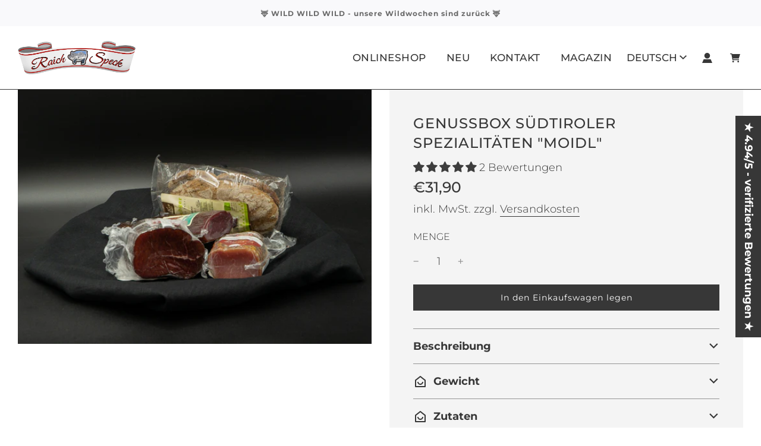

--- FILE ---
content_type: text/css
request_url: https://raich-speck.it/cdn/shop/t/7/assets/section-events-calendar.min.css?v=152409923730193298621691151604
body_size: 1152
content:
@charset "UTF-8";.text-link,a{color:var(--link-color);text-decoration:none;background:0 0}button{overflow:visible}button[disabled],html input[disabled]{cursor:default}.btn,.btn--secondary,.rte .btn,.rte .btn--secondary,.spr-button{-webkit-user-select:none;-moz-user-select:none;-ms-user-select:none;user-select:none;display:inline-block;padding:8px 10px;width:auto;margin:0;line-height:1.42;font-weight:700;text-decoration:none;text-align:center;vertical-align:middle;white-space:nowrap;cursor:pointer;border:1px solid transparent;-webkit-appearance:none;-moz-appearance:none;border-radius:0;transition:all .15s ease-in-out 0s;background-color:var(--primary-btn-bg-color);color:var(--primary-btn-text-color)}.btn--secondary:hover,.btn:hover,.rte .btn:hover,.spr-button:hover{background-color:var(--primary-btn-bg-hover-color);color:var(--primary-btn-text-hover-color)}.btn--secondary:active,.btn--secondary:focus,.btn:active,.btn:focus,.rte .btn:active,.rte .btn:focus,.spr-button:active,.spr-button:focus{background-color:var(--primary-btn-bg-color);color:var(--primary-btn-text-color)}.btn--secondary[disabled],.btn.disabled,.btn[disabled],.disabled.btn--secondary,.rte .btn.disabled,.rte .btn[disabled],.spr-button.disabled,.spr-button[disabled]{cursor:default;color:#b6b6b6;background-color:#f6f6f6}.btn--secondary,.rte .btn--secondary{background-color:var(--secondary-btn-bg-color);color:var(--secondary-btn-text-color)}.btn--secondary:active,.btn--secondary:focus,.btn--secondary:hover,.rte .btn--secondary:active,.rte .btn--secondary:focus,.rte .btn--secondary:hover{background-color:var(--secondary-btn-bg-hover-color);color:var(--secondary-btn-bg-text-hover-color)}.btn--small{padding:4px 5px;font-size:var(--body-font-size-12-to-em)}.btn--large{padding:12px 15px;font-size:var(--body-font-size-16-to-em)}.btn--full{width:100%}.text-link{display:inline;border:0 none;background:0 0;padding:0;margin:0}.account-section--btn,.article-comment--btn,.btn--full,.btn--load-more,.btn--secondary,.cart--button-checkout,.cart--button-update,.contact-form .btn,.newsletter-footer input.footer-email-submit,.out-of-stock-form .btn,.section-contact-form .btn,.shopify-challenge__button,.spr-button{border-radius:var(--alt-btn-border-radius);font-weight:var(--alt-btn-font-weight);font-style:var(--alt-btn-font-style);margin-top:15px;text-transform:var(--button-text-case);padding:10px 20px;font-size:var(--button-font-size-px);letter-spacing:var(--button-text-spacing-px);display:inline-block}.account-section--btn,.btn--load-more,.shopify-challenge__button,.spr-button{margin-top:0;padding:10px 20px;border:0;background-color:var(--primary-btn-bg-color);color:var(--primary-btn-text-color);display:inline-block}.account-section--btn:focus,.account-section--btn:hover,.btn--load-more:focus,.btn--load-more:hover,.shopify-challenge__button:focus,.shopify-challenge__button:hover,.spr-button:focus,.spr-button:hover{background-color:var(--primary-btn-bg-hover-color);color:var(--primary-btn-text-hover-color)}.account-section--btn,.advanced-layout--hero__text-block .btn,.advanced-layout--hero__text-block .btn--secondary,.ajaxcart__footer .cart__checkout,.btn--full,.btn--load-more,.footer-email-submit,.homepage-featured-box-btn,.homepage-section-btn,.mobile-facets__open,.onboarding--sold-out a.btn,.quick-add-button,.quick-add-button-onboarding,.quick-add-button-variants,.shop-now-button,.shop-now-button-onboarding,.shopify-challenge__button,.show-view-all--button .btn,.sold-out-button,.spr-button{border-radius:var(--alt-btn-border-radius);font-weight:var(--alt-btn-font-weight);font-style:var(--alt-btn-font-style);background:var(--primary-btn-bg-color);color:var(--primary-btn-text-color);transition:all .15s ease-in-out 0s;display:inline-block;padding:10px 35px;text-transform:var(--button-text-case);letter-spacing:var(--button-text-spacing-px);font-size:var(--button-font-size-px);cursor:pointer;pointer-events:auto;border:0}.quick-add-button-onboarding,.sold-out-button{pointer-events:none;cursor:default}.sold-out-button{background-color:var(--primary-btn-bg-color-opacity50)}.shopify-payment-button{display:block;width:100%}#AddToCart,.shopify-product-form .shopify-payment-button__button--unbranded{border-radius:var(--alt-btn-border-radius);font-weight:var(--alt-btn-font-weight);font-style:var(--alt-btn-font-style);background:var(--primary-btn-bg-color);color:var(--primary-btn-text-color);transition:all .15s ease-in-out 0s;display:inline-block;padding:10px 35px;text-transform:var(--button-text-case);letter-spacing:var(--button-text-spacing-px);font-size:var(--button-font-size-px);line-height:1.42;min-height:44px;margin:0 0 10px 0;transition:color .25s ease-in-out,background .25s ease-in-out,border .25s ease-in-out;word-wrap:break-word;white-space:normal;width:100%}#AddToCart:active:not([disabled]),#AddToCart:focus:not([disabled]),#AddToCart:hover:not([disabled]),.shopify-product-form .shopify-payment-button__button--unbranded:active:not([disabled]),.shopify-product-form .shopify-payment-button__button--unbranded:focus:not([disabled]),.shopify-product-form .shopify-payment-button__button--unbranded:hover:not([disabled]){background:var(--primary-btn-bg-hover-color);color:var(--primary-btn-text-hover-color)}#AddToCart:hover,.shopify-product-form .shopify-payment-button__button--unbranded:hover{background:var(--primary-btn-bg-hover-color);color:var(--primary-btn-text-hover-color)}.shopify-product-form .shopify-payment-button__button--branded{border-radius:var(--alt-btn-border-radius)}.shopify-product-form .shopify-payment-button__button--hidden{display:none}.shopify-product-form .shopify-payment-button__more-options{font-size:var(--button-font-size-px);width:70%;margin:15px auto 0;color:var(--link-color)}.advanced-layout--hero__text-block .btn--secondary:hover,.advanced-layout--hero__text-block .btn:hover,.cart__checkout:hover,.homepage-featured-box-btn:hover,.homepage-section-btn:hover,.onboarding--sold-out a.btn:hover,.quick-add-button-onboarding:hover,.quick-add-button-variants:hover,.quick-add-button:hover,.shop-now-button-onboarding:hover,.shop-now-button:hover,.show-view-all--button .btn:hover,.slider-section--slideshow .block-section--slideshow-0 .homepage-featured-box-btn:hover{background:var(--primary-btn-bg-hover-color);color:var(--primary-btn-text-hover-color)}.paymentButtonsWrapper #AddToCart.add-to-cart--secondary:not(.disabled){background:var(--secondary-btn-bg-color);color:var(--secondary-btn-text-color);transition:color .25s ease-in-out,background .25s ease-in-out}.paymentButtonsWrapper #AddToCart.add-to-cart--secondary:not(.disabled):hover{background:var(--secondary-btn-bg-hover-color);color:var(--secondary-btn-bg-text-hover-color)}#AddToCart.add-to-cart--secondary.disabled{background:var(--secondary-btn-bg-color);color:var(--secondary-btn-text-color)}#AddToCart.add-to-cart--secondary.disabled:hover{background:var(--secondary-btn-bg-color);color:var(--secondary-btn-text-color)}@media screen and (max-width:480px){.paymentButtonsWrapper #AddToCart,.paymentButtonsWrapper .shopify-payment-button{width:100%;max-width:300px}}@media screen and (min-width:481px){.paymentButtonsWrapper{display:flex;align-items:flex-start;flex-direction:column}.drawer .paymentButtonsWrapper #AddToCart,.drawer .paymentButtonsWrapper .shopify-payment-button{max-width:100%}.paymentButtonsWrapper #AddToCart,.paymentButtonsWrapper .shopify-payment-button{flex-grow:1}}.events-calendar .event-item--date,.events-calendar .event-item--heading,.events-calendar .events-calendar--header *,.events-calendar .h3,.events-calendar [datetime],.events-calendar li.event,.events-calendar ul{margin:0}.events-calendar .events-calendar--header *{text-align:center;overflow-wrap:break-word}.events-calendar li.event{list-style-type:none}.events-calendar .event-item--day,.events-calendar .event-item--month,.events-calendar .event-item--tbc{font-family:inherit;font-weight:inherit;font-style:inherit;font-size:inherit}.events-calendar .event-item--month,.events-calendar .event-item--tbc{text-transform:uppercase;line-height:normal}.events-calendar .event-item--date,.events-calendar .event-item--date [datetime],.events-calendar .event-item--details,.events-calendar .events-calendar--header,.events-calendar .events-calendar--inner,.events-calendar [class^=events-layout--]{display:flex;flex-direction:column}@media only screen and (min-width:768px){.events-calendar .events-layout--grid{flex-direction:row;flex-wrap:wrap}}.events-calendar .events-calendar--header{align-items:center;row-gap:15px}.events-calendar .events-calendar--inner{row-gap:30px}.events-calendar .event-item--date,.events-calendar .event-item--date [datetime]{align-items:center;justify-content:center}.events-calendar .event-item--date [datetime] span,.events-calendar .event-item--date span{display:block}.events-layout--grid{gap:30px}@media only screen and (min-width:768px){.events-layout--grid.events-cols--2{margin-right:-30px}.events-layout--grid.events-cols--2 .event{flex:0 1 calc(50% - 30px)}.events-layout--grid.events-cols--2.event-card--expand{margin-right:0}.events-layout--grid.events-cols--2.event-card--expand .event{flex-grow:1}.events-layout--grid.events-cols--3{margin-right:-30px}.events-layout--grid.events-cols--3 .event{flex:0 1 calc(33.33% - 30px)}.events-layout--grid.events-cols--3.event-card--expand{margin-right:0}.events-layout--grid.events-cols--3.event-card--expand .event{flex-grow:1}.events-layout--grid.events-cols--4{margin-right:-30px}.events-layout--grid.events-cols--4 .event{flex:0 1 calc(25% - 30px)}.events-layout--grid.events-cols--4.event-card--expand{margin-right:0}.events-layout--grid.events-cols--4.event-card--expand .event{flex-grow:1}.events-layout--grid.events-cols--5{margin-right:-30px}.events-layout--grid.events-cols--5 .event{flex:0 1 calc(20% - 30px)}.events-layout--grid.events-cols--5.event-card--expand{margin-right:0}.events-layout--grid.events-cols--5.event-card--expand .event{flex-grow:1}.events-layout--grid.events-cols--6{margin-right:-30px}.events-layout--grid.events-cols--6 .event{flex:0 1 calc(16.66% - 30px)}.events-layout--grid.events-cols--6.event-card--expand{margin-right:0}.events-layout--grid.events-cols--6.event-card--expand .event{flex-grow:1}}.events-layout--grid .event-item{width:100%;display:flex;flex-direction:column}.events-layout--grid .event-item,.events-layout--grid .event-item--details{row-gap:10px}.events-layout--grid .event-image-aspect-ratio--tall img,.events-layout--grid .event-image-aspect-ratio--tall svg{aspect-ratio:2/3}.events-layout--grid .event-image-aspect-ratio--wide img,.events-layout--grid .event-image-aspect-ratio--wide svg{aspect-ratio:4/3}.events-layout--grid .event-image-aspect-ratio--square img,.events-layout--grid .event-image-aspect-ratio--square svg{aspect-ratio:1/1}.events-layout--grid .event-image-aspect-ratio--natural img,.events-layout--grid .event-image-aspect-ratio--natural svg{aspect-ratio:auto}.events-layout--grid .event-item--img-wrapper{position:relative}.events-layout--grid .event-item--img-wrapper .event-item--date{position:absolute;top:15px;left:15px;padding:8px}.events-layout--grid .event-cta a:after{content:"→"}.events-layout--list .event+.event{border-top:1px solid}.events-layout--list .event{padding:15px 0}.events-layout--list .event:first-of-type{padding-top:0;padding-bottom:15px}.events-layout--list .event:last-of-type{padding-top:15px;padding-bottom:0}.events-layout--list .event-inner,.events-layout--list .event-item{display:flex;column-gap:calc(10px * 2);row-gap:10px}@media only screen and (min-width:768px){.events-layout--list .event-inner,.events-layout--list .event-item{column-gap:calc(10px * 4)}}.events-layout--list .event-inner{flex-direction:column}@media only screen and (min-width:768px){.events-layout--list .event-inner{flex-direction:row}}.events-layout--list .event-item{flex:3 1 0}.events-layout--list .event-item--details{flex:1 1 0;justify-content:center;row-gap:10px}.events-layout--list .event-cta{display:flex;justify-content:flex-end;align-items:center}@media only screen and (min-width:768px){.events-layout--list .event-cta{max-width:30%}}.events-layout--list .event-cta a{text-align:center}@media only screen and (max-width:767px){.events-layout--list .event-cta a{text-align:right}.events-layout--list .event-cta a:after{content:"→"}}@media only screen and (min-width:768px){.events-layout--list .event-cta a{border-radius:var(--alt-btn-border-radius);font-weight:var(--alt-btn-font-weight);font-style:var(--alt-btn-font-style);background:var(--primary-btn-bg-color);color:var(--primary-btn-text-color);transition:all .15s ease-in-out 0s;display:inline-block;padding:10px 35px;text-transform:var(--button-text-case);letter-spacing:var(--button-text-spacing-px);font-size:var(--button-font-size-px);cursor:pointer;pointer-events:auto;border:0}.events-layout--list .event-cta a:hover{background:var(--primary-btn-bg-hover-color);color:var(--primary-btn-text-hover-color)}}

--- FILE ---
content_type: text/javascript; charset=utf-8
request_url: https://raich-speck.it/products/genussbox-n-3.js
body_size: 804
content:
{"id":7507276300460,"title":"Genussbox Südtiroler Spezialitäten \"MOIDL\"","handle":"genussbox-n-3","description":"\u003cp\u003e\u003cspan data-mce-fragment=\"1\"\u003eUnsere exklusive \"Genussbox - Südtiroler Spezialitäten\" ist die perfekte Art, Ihre Wertschätzung, Freude oder Glückwünsche auszudrücken. Sorgfältig zusammengestellt und mit Liebe gestaltet, enthält diese Genussbox \"MOIDL\" eine Auswahl handwerklich hergestellte Leckereien, die das Herz jedes Beschenkten höherschlagen lassen.\u003c\/span\u003e\u003cbr\u003e\u003c\/p\u003e\n\u003ch4\u003eDie Genussbox Moidl beinhaltet:\u003c\/h4\u003e\n\u003cul\u003e\n\u003cli\u003e1 leicht angeräuchertes und mit Kräutern gewürztes Schweinefilet ca. 200g\u003c\/li\u003e\n\u003cli\u003e1 Stück Karreespeck, ca. 340g\u003c\/li\u003e\n\u003cli\u003e1 mageres, leicht angeräuchertes Stück Rindsgeselchtes ca. 350g\u003c\/li\u003e\n\u003cli\u003e1 Packung Vinschger Paarl BIO aus dem Ultental\u003c\/li\u003e\n\u003c\/ul\u003e","published_at":"2023-03-28T10:36:49+02:00","created_at":"2022-10-27T15:11:31+02:00","vendor":"Raich Speck","type":"","tags":[],"price":3190,"price_min":3190,"price_max":3190,"available":true,"price_varies":false,"compare_at_price":null,"compare_at_price_min":0,"compare_at_price_max":0,"compare_at_price_varies":false,"variants":[{"id":42180796940460,"title":"Default Title","option1":"Default Title","option2":null,"option3":null,"sku":"G04","requires_shipping":true,"taxable":false,"featured_image":null,"available":true,"name":"Genussbox Südtiroler Spezialitäten \"MOIDL\"","public_title":null,"options":["Default Title"],"price":3190,"weight":2000,"compare_at_price":null,"inventory_management":null,"barcode":"8050705900695","requires_selling_plan":false,"selling_plan_allocations":[]}],"images":["\/\/cdn.shopify.com\/s\/files\/1\/0577\/4626\/0140\/products\/Genussbox_Moidl.jpg?v=1679992608"],"featured_image":"\/\/cdn.shopify.com\/s\/files\/1\/0577\/4626\/0140\/products\/Genussbox_Moidl.jpg?v=1679992608","options":[{"name":"Title","position":1,"values":["Default Title"]}],"url":"\/products\/genussbox-n-3","media":[{"alt":null,"id":41540820468044,"position":1,"preview_image":{"aspect_ratio":1.389,"height":1474,"width":2048,"src":"https:\/\/cdn.shopify.com\/s\/files\/1\/0577\/4626\/0140\/products\/Genussbox_Moidl.jpg?v=1679992608"},"aspect_ratio":1.389,"height":1474,"media_type":"image","src":"https:\/\/cdn.shopify.com\/s\/files\/1\/0577\/4626\/0140\/products\/Genussbox_Moidl.jpg?v=1679992608","width":2048}],"requires_selling_plan":false,"selling_plan_groups":[]}